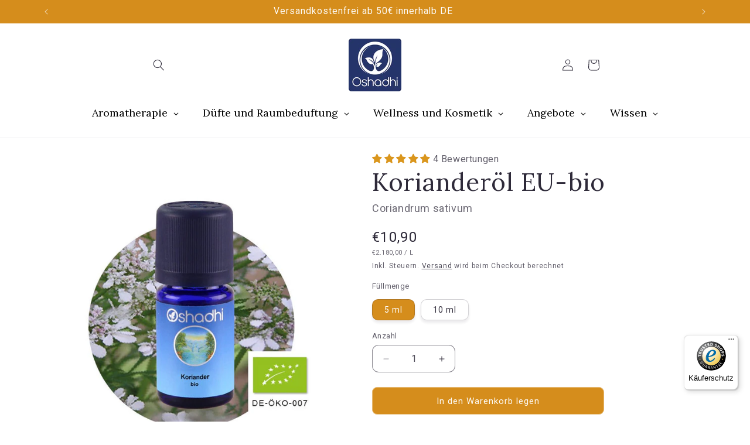

--- FILE ---
content_type: text/javascript
request_url: https://widgets.trustedshops.com/js/X1AE680C716DBE0C3D83BAE1F0527D397.js
body_size: 1164
content:
((e,t)=>{const r={shopInfo:{tsId:"X1AE680C716DBE0C3D83BAE1F0527D397",name:"oshadhi.de",url:"www.oshadhi.de",language:"de",targetMarket:"DEU",ratingVariant:"WIDGET",eTrustedIds:{accountId:"acc-80df21c7-2738-4a52-b81a-44e3616c4e8f",channelId:"chl-8119d5c8-e1d1-4a0d-a157-b1981f7c23a1"},buyerProtection:{certificateType:"CLASSIC",certificateState:"PRODUCTION",mainProtectionCurrency:"EUR",classicProtectionAmount:100,maxProtectionDuration:30,plusProtectionAmount:2e4,basicProtectionAmount:100,firstCertified:"2022-08-26 09:49:14"},reviewSystem:{rating:{averageRating:0,averageRatingCount:0,overallRatingCount:2741,distribution:{oneStar:0,twoStars:0,threeStars:0,fourStars:0,fiveStars:0}},reviews:[]},features:["REVIEW_COLLECTOR","GUARANTEE_RECOG_CLASSIC_INTEGRATION","SHOP_CONSUMER_MEMBERSHIP","DISABLE_REVIEWREQUEST_SENDING","MARS_EVENTS","MARS_REVIEWS","MARS_PUBLIC_QUESTIONNAIRE","MARS_QUESTIONNAIRE"],consentManagementType:"OFF",urls:{profileUrl:"https://www.trustedshops.de/bewertung/info_X1AE680C716DBE0C3D83BAE1F0527D397.html",profileUrlLegalSection:"https://www.trustedshops.de/bewertung/info_X1AE680C716DBE0C3D83BAE1F0527D397.html#legal-info",reviewLegalUrl:"https://help.etrusted.com/hc/de/articles/23970864566162"},contractStartDate:"2018-05-04 00:00:00",shopkeeper:{name:"Oshadhi GmbH",street:"Schwanenstraße 15",country:"DE",city:"Bühl",zip:"77815"},displayVariant:"trustmark-only",variant:"full",twoLetterCountryCode:"DE"},"process.env":{STAGE:"prod"},externalConfig:{trustbadgeScriptUrl:"https://widgets.trustedshops.com/assets/trustbadge.js",cdnDomain:"widgets.trustedshops.com"},elementIdSuffix:"-98e3dadd90eb493088abdc5597a70810",buildTimestamp:"2026-01-22T05:25:17.085Z",buildStage:"prod"},a=r=>{const{trustbadgeScriptUrl:a}=r.externalConfig;let o=t.querySelector(`script[src="${a}"]`);o&&t.body.removeChild(o),o=t.createElement("script"),o.src=a,o.charset="utf-8",o.setAttribute("data-type","trustbadge-business-logic"),o.onerror=()=>{throw new Error(`The Trustbadge script could not be loaded from ${a}. Have you maybe selected an invalid TSID?`)},o.onload=()=>{e.trustbadge?.load(r)},t.body.appendChild(o)};"complete"===t.readyState?a(r):e.addEventListener("load",(()=>{a(r)}))})(window,document);

--- FILE ---
content_type: application/javascript; charset=utf-8
request_url: https://searchanise-ef84.kxcdn.com/preload_data.0T5q0z9n3t.js
body_size: 12207
content:
window.Searchanise.preloadedSuggestions=['aroma diffuser','sandelholz öl','rose ätherisches','lavendel bio','ätherische öle','ylang ylang','rosmarin öl','weihrauch bio','rosen öl','immortelle bio','jojoba öl','eukalyptus öl','palo santo','jasmin öl','ravintsara bio','neroli öl','aloe vera gel','copaiba öl','bergamotte bio','roll on','duft diffuser','kamille blau','zitrone bio','pfefferminze bio','muskatellersalbei bio','kamille römisch','vetiver bio','jojobaöl bio','rosenwasser 500ml','diffuser set','lavendel fein','aloe vera','patchouli bio','myrrhe oil','grapefruit bio','teebaum bio','vanille ätherische','basilikum öl','lavendel hochland','orange süß','thymian thymol bio','cistrose bio','cajeput bio','mandelöl süß bio','rosengeranie bio','artemisia annua','melisse bio','angelikawurzel bio','wacholder bio','benzoe siam','neroli öl bio','zirbelkiefer bio','mandarine rot','geranie öl','pfefferminz öl','zypresse öl','wintergrün öl','ätherische öle als lebensmittel','myrte bio','oregano öl','zedernholz bio','petit grain','römische kamille','johanniskraut öl','hydrolat immortelle','sandelholz indisch','vanille öl','massage öl','orangenblütenwasser neroli','rosmarin hydrolat','duftmischung öl','geranium öl','shea-butter unraffiniert bio','bergamotte ätherisches','palmarosa bio','helichrysum italicum','orange süß bio','kaktusfeigenkernöl bio','salbei bio','lavandula angustifolia','fichte schwarz','cool breeze diffuser','zimt bio','tonka ätherisches öl','shea butter','thymian linalool','weihrauch serrata','niaouli bio','kardamom bio','jasmin absolue','ylang ylang extra bio','mandel öl','palo santo öl','eukalyptus radiata','ätherisches öl','ingwer öl','sanddornfruchtfleischöl bio','inneres licht','heiliges weihrauch','melisse öl','ho blätter','helichrysum immortelle','rosa damascena','melisse hydrolate','schwarz pfeffer','karottensamen ätherisches öl','kiefer öl','zitrone gelb','lorbeer bio','lemongras öl','tee baum öl','grapefruit öl','duft mischung','tiefenentspannung duftöl','wintergreen oil','anti stress','patchouli öl','narde indisch','rosenwasser hydrolat','zirben öl','atlas zeder','litsea cubeba','rosmarin verbenon','wildrosen öl','kokosöl bio','zimtrinde bio','nelke bio','rosenholz ätherisches öl','vanille ätherische öl','sibirische tanne','basis öl','limette bio','set öl','hydrolat immortelle bio','minze bio','fichte blau','kampfer bio','narde jatamansi','sandelholz hydrolat','koriander öl','mandarine rot bio','öl mischungen','nelken ätherisches','oregano bio','teebaumöl bio','rosa rubiginosa','johanniskraut basisol','nachtkerzenöl bio','eichenmoos öl','hamamelis hydrolat','argan öl','sandelholzöl ätherisch','elemi oil','zypresse bio','manuka bio','lemongrass bio','myrte zitronenmyrte','aloe vera öl','ravintsara oil','lavendel fein bio','vital boost','ho holz','gesicht öl','citronella öl','nelken öl','schafgarbe blau','iris ätherisches','rizinusöl bio','aloe lavendel','calophyllum inophyllum','fenchel süß bio','schwarzkümmelöl bio','amber öl','jojoba öl bio','boswellia carterii','moschus öl','myrrhe weihrauch','lorbeeröl bio','cajeput öl','ingwer bio','das rosenhydrolat','copaiba balsam','eucalyptus globulus','zedernholz atlaszeder bio','trägerol öl','petitgrain mandarine','hamamelis water','fichten nadeln','basilikum bio','linaloe holz','zeder holz','bergamot minze','roll on flasche','kakaobutter bio','tanacetum annuum','drei sonnen','orange blutorange bio','pinus sylvestris','cistrosenwasser bio','sesamöl bio','vetiver öl','rosmarin cineol','face mask spray','thymus vulgaris','davana bio','nature protect','mandarine grün','osmanthus ätherisches','litsea bio','muskatnuß bio','majoran süß','anis bio','salbei ätherisches','aromatherapie starter kit pro','granatapfelkernöl bio','ätherische manukaöl','aprikosenkernöl bio','teebaum hydrolat','estragon bio','traubenkernöl bio','gewürznelke bio','bio ätherische öle','10 öle set','eukalyptus globulus','zitronen eukalyptus','schwarz fichte','majoran öl','minze pfefferminze','wacholderbeeren bio','santalum album','citrus aurantium','galbanum bio','schafgarbe öl','neemöl bio','tannenwald duftöl','calendula öl','mönchspfeffer öl','rhododendron bio','lemon öl','konzentration duftmischung','cinnamomum camphora','hanföl bio','angelikawurzel ätherische','raumspray frische','champaca rot','juniperus communis','strohblume öl','birken öl','abies alba','tuberose ätherisches öl','1001 nacht massageöl','salbei hydrolate','kleiner prinz','tulsi bio','klarer geist','petitgrain bigarade bio','ätherisches rosenöl','reine basisöle','kümmel öl','ho blätter reines ätherisches öl','baldrian ätherisches','ledum groenlandicum','ylang komplett','angelikawurzelwasser bio','weihrauch sacra','mandelöl bio','vanille extract','tanne balsamtanne bio ätherisches öl','magnolia bio','pelargonium graveolens','schafgarbe hydrolat','eau de toilette','arnika öl','dream of jasmin','styrax benzoic','cardamom öl','eucalyptus radiata','rosengeranie öl','raumspray happy','kiefer bio','lifting gesichtspflegeöl','beifuß öl','zirbelkieferöl bio','schlafproblemen verwendet','latschenkiefer ätherisches','rosenöl bio','lotus pink','cedrus atlantica','zimtblätter bio','cassia oil','körper öl','bei erkältung','rose bulgarisch','wacholder hydrolat','ringelblume öl','kamille blau hydrolat','rose ätherisches öl','öle jasmin','lotus weiß','kokosol ätherische','winter immun','ysop decumbens','gesunde atmosphäre','ravensara öl','zitronengras bio','waldfrische duftöl','kurkuma öl','champaca weiß','light air diffuser','drive alert','anti age','duft weihnachten','inhaler stick','nelkenblüte bio','mentha piperita','origanum majorana','basis duftnote','eucalyptus citriodora','tea tree','kakao ätherisches öl','lippen balsam','blaue kamille','rose wasser','geranie wasser','citrus reticulata','wintertraum duftöl','buzz off','lavendel hydrolat','orangenhain duftöl','mimose ätherisches','lavendel öl','aroma car','angelica archangelica','manuka hydrolat','tamanu oil','nardenol biologisch','majoran wild','anis öl','haar tonikum','tanne silbertanne bio','weihrauch carterii','pflanzenwasser bio','pflege gesichtsöl','waldwege aroma set','fenchel öl','melissa officinalis','cistus ladaniferus','styrax ätherisches öl','grapefruit pink','ropana marmaöl','ravensara aromatica','ätherische als lebensmittel bio','neroli wasser','lavender oil','vetiveria zizanoides','laurus nobilis','ocimum basilicum','schafgarbe blau bio','palmarosa ätherisches','sauna aufgusse','spearmintöl bio','mutter erde','amyris balsamifera','juniperus virginia','melissenwasser bio','rosa öl','cupressus sempervirens','rosenblüten öl','granatapfel öl','zitrone verbena','buch aromatherapie','lorbeerwasser bio','tolu balsam','thymian mild','boswellia sacra','calendula officinalis','body butter','tiefe ruhe','airome inhaler stick','abendruhe duftöl','dream of champaca','eau de parfum','amber ätherisches öl','energie duftol','speiklavendel bio','cananga odorata','wildrosenöl türkisch bio','centella asiatica','avocadoöl bio','fenchel ätherisches öl','citrus sinensis','salvia sclarea','jojoba ol','dream of sambac','myrte hydrolat','starter kit','jasmin sambac','weihnachtsstern duftöl','bay ätherisches öl','macadamianußöl bio','kewra hydrolat','reines rosenöl','ätherisches teebaum','picea mariana','wintergrün bio','pfefferminzwasser bio','vitamin e','myrtus communis','schwarze johannisbeere','magnolia duftöl','kindertraum duftöl','lavendelöl bio','ätherisches l','kewra öl','abies sibirica','adlerholz bis','melaleuca alternifolia','frische luft','hydrolat lavendelwasser','himalaya zeder','raumspray harmonie','lavandel öl','moschuskörner öl','monarde wilde','relax duftöl','ätherische öle a bis z','osmanthus fragrans','strohblume mmortelle','lavandin aromaöl','herbststimmung duftöl','ho baum','duft roll on','salbei muskatellersalbei','kaffee duftöl','oshadhi duftsteine','tester sets','bitter orange','aroma diffuser set','gesichtsöl trockene haut','rosa pfeffer','ätherische öle set','honig duftöl','kardamom öl','cassia zimt china','weizenkeimöl bio','douglas tanne','iris aroma öl','karottensamenhydrolat verwendung','nardostachys jatamansi','zedernholz öl','chakra öle','ledum hydrolat','limette ätherisches','tamanu öl','sauna duftöl','rainfarn öl','facial tonic','thymian mastichina','jatamansi oil','pads für diffuser','ingwer ol','waldbaden diffuser','dream of jasmine handcreme','lavendel fein ätherisches','meditation duftöl','marmatherapie von dr med schrott','myrte marokko','raumspray gute laune','vitamin e öl','achillea millefolium','calophyllum inophyllum öl bio 30ml','cistus cistrose','thuja ätherisches öl','rosenwasser alba','citrus limon','breu branco','blüten haar tonikum','mücken stop','guajakholz öl','mastix öl','commiphora myrrha','artemisia annu','anti tabak','hinoki öl','kornblumenwasser bio','orangenblutenwasser bio','blu lotus','gutschein per email','innerer frieden','aroma taschen-apotheke','mentha citrata','zitronenhain duftöl','inula graveolens','jasmin duftmischung','copaiba 5 ml','lärchennadeln bio','geranie bourbongeranie','pampelmuse pink','vata öl','saro bio','shea-butter unraffiniert','aloe rose','zimtrinden öl','sheabutter bio','rosenwasser bulgarisch','rosa damascena ätherische','sellerie ätherisches öl','ylang ylang extra','bio alkohol','facial creme','ringelblume ätherische','happy raumspray','kamille blau bio','ravintsarawasser bio','alant bio','wintergreen oil bio','brokkolisamenöl bio','matricaria recutita','rose damascena','slimming massageole bio','eukalyptus radiata bio','kewra herz-tonikum','basilikum süß','bio öle','vetiver bourbon bio','wild orange','entspannung duftöl','inneres licht 5ml','weihrauch öl','frankreich oil','öl mischung','gelenk massageöl','waldfrische duftöl duftmischung','orangen öl','lavandula officinalis','geranie bio','tsuga canadensis','rosmarinus officinalis','rose öl','gifts of nature','rosa alba','schlaflosen nacht','augen creme','lavendel angustifolia','vitex agnus castus','lavendel hochland bio','ätherisches öl johannisbeere','öl set','auto duft','pampelmuse bio','hand creme','rosenholz bio','anis sternanis','bade öl','unreine haut','ammi visnaga','mücken alarm','chamomilla recutita','oriental duftöl','taschen apotheke case','minze grün','arganöl bio','weihrauchwasser bio','mandelöl süß','all is one','aloe lavendel gel','hridaya marmaöl','citrus paradisi','königin der wildrose','trägerol öl jojoba','einjähriger beifuß','gegen kopfschmerzen','lernen und konzentrationsfordernd','cleansing milk','atemfrei duftöl','atlaszeder bio','thymian öl','melaleuca quinquenervia','mittelmeer duftöl','produkt des monate','benzoe abs','waldbrise duftöl','nati-natu diffuser','drive air','wilde bergamotte','blüten blätter früchte','centella öl','lavender angustifolia','clementine bio','bohnenkraut bio','leere flasche','ysop officinalis','zitrone gelb bio zitronenöl','ledumwasser bio','klarheit duftöl','rosmarin borneon','pfefferminze bio pfefferminzöl','lippia citriodora','zitronen eisenkraut','cinnamomum zeylanicum','adhipati marmaöl','abies balsamea','stress frei','eukalyptus citriodora','eugenia caryophyllata','prana vata-duftmischung','artemisia dracunculus','hydrolat rosenwasser','öl duftstein','hydrolat muskatellersalbeihydrolat','kleiner prinz duftöl','wermut öl','palo santo holz','olivenöl bio','heiliges holz','alle duftmischungen','kardamon öl','anthemis nobilis','orange bitter','aroma taschen','hydrolate helichrysum','manukaöl wirkt','cinnamomum verum','ginger oil','kardamom ätherisches öl','viola odorata','daucus carota','yang yang','rose absolue','pfeffer schwarz','drei sonnen duftöl','eucalyptus staigeriana','aloe gel','shanti om','benzoe siam resinoid','myrrhe 10ml','labdanum harz','entspannung extra','und haarpflegeöl','trockene haut','hydrolat palo santo','waldbaden raumspray','koriander aroma öl','mutter erde duftöl','lavendel extra','citrus bergamia','hydrolat hamamelis','wacholderhydrolat bio','verbenenwasser bio','boswellia serrata','aloe rose gel','a changing woman','zypresse blau','cocos oil','tanacetum annuum oil','aromatherapie bücher','stern von bethlehem','kaktusfeigenkernöl alle','frangipan i','rosmarin kampfer','ingwer wasser','jojoba jasmin','kampfer biologisch','rose hydrolate','wildrosenöl bio','cistus öl','rosen hydrolat','buddha wood','hausapotheke ätherische öle','amyris 10ml','edle schalen massageöl','timeless jojoba','valeriana officinalis','gute laune','mandelol 30ml','citrus sonne','schinus molle','romische kamille','duft mischungen','perilla shiso','shades of love','lavandula angustifolia öl','weiße rose','sonnenblumenöl bio','cassia zimt','petersilie bio','jojoba rose','parfum öl','kakao öl','korianderwasser bio','aloe hamamelis','pistazie mastix','baobaböl bio','kapha duftmischung','festive scent','drive car diffuser','auto diffuser','vata massageöl','bay laurel','borretschsamenöl bio','goldrute bio','orange blutorange','zitrone grün','sandelholz agd','salvia officinalis','balsam tanne','dream of rose','mentha arvensis','niaouli öl','immun viren','cinnamomum camphora linalooliferum leaf oil','michelia alba','slimming massageöl','pistacia lentiscus','citrus aurantium amara','duft herz','copaifera officinalis','aroma set','omega de luxe gesichtspflegeol','never give up','fenchel süß','ylang ylang öl','feel good box','blüten blätter','diffuser pad','heilpflanzenminze bio','cajeput wild cajeputöl','süße rose','heiligenblume bio','get fit','myrtenwasser bio','rosmarin campher','eichenmoos abs','immortelle öl','tabak duftol','zypresse französisch','grüne minze','niaouli nerolidol','combava kaffirlimette','duftproben set','latschenkiefer öl','essential oils','spirit of light','matricaria chamomilla','römische kamille öl','carum carvi','thymian vulgaris','für kinder','kiefernheide duftöl','crystal diffuser','bergamotte bergaptenfrei fcf bio','hyssopus officinalis','osmanthus abs','tagetes bio','vital boost raumspray','styrax – ätherisches öl','sacha inchi','muskeln und gelenken','aroma adventskalender','thymian thuyanol-4','light air','argan oil','kamille öl','moringaöl bio','reine haut','tuberose öl','cool breeze diffuser zerstäubt','tropische nächte','rosa rubiginosa öl','zitronenöl bio','strohblume immortelle','cistrose hydrolat','lavandula latifolia','perubalsam natur','immunstärkende wirkung','tea tree ol','feuchtigkeit-gesichtswasser bio','kamille romisch bio','frauen balance','aroma taschenapotheke','zedern öl','immortellenwasser bio hydrolat','innere ruhe','pelargonium roseum','ambiance diffuser','grüne myrthe','baum öle','traumatherapie duftmischungen','ätherische öl citronelle','duftol weihnachtliche','kampfer holz öl','bohnenkraut bergbohnenkraut','wasser bio','body lotion','herbststimmung 5ml','damiana wild','chamomilla blau','kamille deutsch','insektenabweisenden mischungen','lavendel hochland griechisch bio lavendelöl','bursera delpechiana','kaffee öl','sellerie öl','massageöl bio','haselnussöl bio','weihnachtszeit set','petitgrain zitrone','citrus nobilis','dill öl','eukalyptus globulus bio','naturreines ätherisches','rosmarinus officinalis ätherische ol','zirben wahre','hanf öl','mentha spicata','kinder duft','weihrauch hydrolat','pflaumenkernöl bio','lavender hochland','thuja bio ätherisches öl','antivirale wirkungen','öle set','maske einsprühen','artemisia ludoviciana','bay st thomas','kissenspray sweet dreams','anti stress extra','innere kraft','coriandrum sativum','rose absolute','duftöl apfel','feel good','zimt öl','aroma diffusers','deine duftlampe','tiefe entspannung','birke süß','aroma reiseapotheke','koriander bio','geranium hydrolat','lavendelwasser hochland','angstlösend helfer','pelargonium asperum','light air ersatzpads','feuchtigkeit gesichtspflegeöl','10ml lemongrass','sandelholz öl indisch','rosenhydrolat alba','prana vata','moschusartig duftnote','liebstöckel ätherisches öl','basisöl set','ysop wild','frühlingsduft duftöl','ätherische melissenöl','aromatherapie starter','frei von stress','pimenta racemosa','dream of jasmine','pinus cembra','artemisia afra','zitronenmyrte bio','rosa mosqueta','oregano griechisch','orange bio','aloe hand protect','litsea 5 ml','eye cream','jojobaöl oder mandelöl mit','thymus mastichina','origanum vulgare','hydrolat salbeiwasser','piper nigrum','pinus pinaster','manuka öl','vanilla planifolia','geborgen duftöl','benzoe duftole','mandel öl bio','oshadhi geschenkgutschein','sesamol bio-qualität','kamille hydrolat','basti marmaöl','elettaria cardamomum','thymian thymol','immortellenwasser bio','agonis fragrans','rosa canina','lippia alba','geranienol ätherisches','test set','arnika mazerat','orangenblütenwasser neroli bio','reinigung gesicht','femme radiante','ätherisches l lebensmittel','dillsamen bio ätherisches öl','sanftheit duftöl','honig mandelöl','ylang ylang bio','jasmin jojoba','hoholz bio','hydrolat rose','raumspray rosenkönigin','ledum ol','diffuser pads','estragon artemisia dracunculus','sommerwiese duftöl','eignung als lebensmittel','augen gel','styrax tonkinensis','wund öl','omega de luxe','fleur de paradis','curcuma longa','hinoki ätherisches öl','calendula officinalis öl','set öle','facial cream','hypericum perforatum','rose oil','alant öl','mücken-stop duftöl','räuchermittel und','orangenöl bio','auto fresh','arnika wasser','kokosol unraffiniert','aprikosenkernol ätherische','damiana öl','immortelle splendidum','korper öil','jasminum grandiflorum','atlaskamille kamille','peace of mind','deoroller und','edle hölzer massageöl','gesichts creme','eukalyptus staigeriana','ageless woman','aroma zerstäuber','frangipani absolue','ätherische mischung','cymbopogon winterianus','rosmarin verbenon bio','kamillenwasser römisch bio','sama dosha vata','jasmin sambac bio','gutschein code','beruhigende öl','afrikanisches bluegrass','satureja montana','sandelholz bio','rosenkönigin duftöl','citrus aurantium bigarade','acorus calamus','zypressen öl','winter kraft','orchideen öl','pogostemon cablin','indisches basilikum','sweet awakening','ole fur diffuser','juniperus oxycedrus','indische narde','eucalyptus polybractea','narben öl','calendula mazerate','duftöl citronella 100 ml','for you','cedrus deodara','zitrone gelb bio','essential oil','lorbeer bio lorbeerol','kunzea ambigua','energie spray','karotte samen','kopf duftnote','bellissima gesichtspflegeöl','petit grain bitterorange','ho wood','thymus serpyllum','lavendel schopflavendel bio','sommer set','aromatherapie öl','passionsfrucht bio ml','weihrauch arabisch','chrysanthemum morifolium','lavandin grosso','drei sonnen duftol','cool breeze','cannabis sativa','artemisia arborescens','kiefernheide 5ml','hamameliswasser bio','picea pungens','duftproben sets','rose persisch','rose bio','nati natu diffuser','trocken öl','gesichtswasser unreine haut','und erkältungskrankheiten','haar öl','backhousia citriodora','citrus limonum','nigella sativa','crithmum maritimum','cinnamomum cassia','monarde öl','ylang reve','levisticum officinale','juniperus communis l','aloe vera gel lavendel','hedychium coronarium','petit grain mandarine','tonka extract','hydrolate rose','face mask','vital boost forte','aloe teebaum','fichte sibirischen','high resonance','gras duft','johanniskrautwasser bio','innerer frieden duftöl','hydrolat helichrysum','iris germanica','leere flasche 5ml','thymian thuyanol','weihrauch indisch','baldrian tagar','gaultheria fragrantissima','baldrian öl','aloe lavendel roll on','leptospermum petersonii','ladan ätherische öl','mutterkraut öl','dream of','römischer kamillenöl','félicité duftöl','zitronen öl','santalum spicatum','jojoba ml','aromatherapie starter kit','rosmarin cineol bio','linaloe duftöl','rosa damascena rosenöl','weihrauch carterii ätherisches öl','lavendel wasser','ferula galbaniflua','angelica root','entzückung duftöl','wiesenkönigin ätherisches öl','weihrauch sacra weiß','sadhaka pitta','rhododendron anthopogon','nardenol on','foeniculum vulgare','michelia champaca','jasmin handcreme','aroma spa','zypressenwasser bio','lavendel ätherisches','waldkiefer öl','blumige ätherische öle','immortelle hydrolat','edle hölzer','morgenblüte duftöl','zeder himalayazeder','kamillenol ätherisches','down to earth','kamille bio','zimtrinde madagaskar bio','light diffusor','winterwohl bad','cymbopogon martini','waldbrise duftöl 5ml','mondstein massageol','kürbiskernöl bio','bio ole ätherische','ätherische öle bio','citrus reticulata per','duftmischungen mit','speiklavendel lavendel','diffuser aroma','diffuser öle','petitgrain bigarade','rosen ol ätherisches','tagetes minuta','copaifera reticulata','lavendel spray','inneres licht duftöl','aniba roseodora','äpfel ätherisches','rose alba','mahaojas marmaöl','jasmin hydrolat','schwarz kümmel','bühler öl','nelkenblütenöl wirkt','monarda fistulosa','cananga odorata ätherische','rose türkisch','ätherisches öl blutorange','pinus nigra','orange öl','salbeiwasser bio','boswellia sacra boswellia carterii','lavendel kaschmirlavendel','rosen wasser','aloe roll on','lavendel ätherisches öl','sweet orange','tabak duftöl','jojoba bio','grapefruit lebensmittel','blau fichte','rosenwasser bulgarisch bio','aglaia odorata','hibiscus öl','lavendel matherone','trägeröle bio','chrysantheme ol','zimtrindenwasser bio','pflege gesichtsöl bio','zitronengras öl','birkenöl wirkt','blütenpollen set','öle für die haut','winter safe','teebaum öl','sama dosha','gingerlily sanna','schmerzstillende wirkung','rosehip seed oil','cuminum cyminum','königin von saba','duft ol','apium graveolens','türkische rose','rose ätherisches damascena','ätherisches öl rose','rosenwasser bio','pseudotsuga douglasii','gelenk balsam','mohnöl bio','ätherisches duftnote basis','eukalyptus staigeriana bio','tamanu öl genannt','nase frei','öl gegen kopfschmerzen','basilikum hydrolat','fette öle','zingiber officinale','rote mandarine','citrus aurantium dulcis','kamille marokko','aroma spa diffuser','allergien öle','ylang ylang wasser','gesunde atmosphäre duftöl','indra royal','kosmetik set','forest walk set','indianer-balsam bio','beruhigende öle','wintergreen öl','rosmarin borneon bio','motten alarm','sama dosha set','marjorana oil','jasminum officinale','nachtblüte duftöl','regeneration duftöl','dream of magnolia','estragon ätherische','bücher duftprofil','melaleuca leucadendron','kamille wild','gewürzgarten duftöl','kaschmir öl','rosenblüten alba hydrolat','geschenk set','frische öl','zitronenhain 5ml','rainfarn blau','leptospermum scoparium','gurjum balsam','vitexsamenwasser bio','vanilla öl','dream of ylang','neroli hydrolat','shanti om marmaol','grüne mandarine','lavendel abrial lavandin bio','santalum album öl','holiday magic','aloe kamille','orangenblutenhydrolat nerolihydrolat','ravensara anisata','raum duft','oregano spanisch','thymian bio','bei wechseljahrbeschwerden','pfeffer rosa','oshadhi zerstäuber','bay rum','schwarze pfeffer','schutz aroma','jojoba jasminmischung','30 ml calophyllum inophyllum öl','tanne sibirische tanne','lavendel herb','fichte schwarz bio','diffuser zubehör','korper lotion','nanaminze bio','eisenkraut java','scharfgabe blau','guda marmaöl','zedernwasser atlaszeder','von adlerholz','fruchtige öle','artemisia absinthium','rose hydrolat','neroli bio','rose jojoba','elemi wirkt','cajaput oil','lavendel bio frankreich','weite lotus','mandarinen öl','cymbopogon flexuosus','centella-mazerat in süßem mandelöl bio','angst oil','desinfizieren spray','erkältungsmischungen entfaltet','hydrolat lavendel','honig myrte','cajeput wild','agni duftöl','nabhi marmaöl','citrus aurantifolia','usb aroma diffuser','duftöl rose','öl gegen falten','ätherisches karottensamenol','rosa alba hydrolat','blume trans','ylang ylang komplett bio','aloe orangenblüten gel','freier kopf','waldkiefer oder','vetiver haiti','copaiba pflanze ol','sushumna marmaöl','augenpartie hydrolat','aromaextrakt in lebensmitteln','ganzheitliche aromatherapie','dream of magnolia duftöl duftmischung','tropfen thymianöl','car diffuser','himalaya duftöl','salvia lavandulifolia','ylang ylang komplett','co2 extrakt','arganöl basisöl','lydia bosson','walnussöl wintergreen','sanddornfruchtfleischöl mehr','bergamotte minze','sugandah kokila','buzz off duftmischungen','cabreuva verwendung','for you box','artemisia vulgaris','bio moos','ester blüte','balance duftmischung','zeder virginiazeder ätherisches öl','prunus amygdalus','pipetten zum','geranium macrorrhizum','rosenblüten alba bulgarisch','moos öl','on guaiol','rose ätherisches bio','schwarze johannisbeere biologisch','vanille patchouli','adiprana marmaöl','katrafray bio','anti motten','lavandula spica','öl diffuser','sandelholz amyris','head ease roll-on','moonlight alabaster-lampe','rosa canina seed oil','ravintsara aroma','buch hozzel','beweglichkeit massageöl','raumspray romance','aftershave extra','rosen öl bio','ribes nigrum','atmen erleichtern','weihrauch myrrhe','orange süss','frische raumspray','algen absolue','pseudotsuga menziesii','gua sha','lavandin super','brasilianischer pfeffer','glasflasche mit','oshadhi duftstreifen','harmonie duftöl','lernen und konzentration','festive scent geschenkset','edle kräuter massageöl','eugenia caryophyllus','roll ons','marma öle','gesicht creme','eye-cream anti age 15ml','lavandula officinalis öl','italicum strohblume','duftproben set 1','duftmischung rose','rosmarin bio','picea abies','cocos butter','ageless woman balsam bio','aromaöl set','lotus öl','für frische luft','jasminum sambac','ylang ylang hydrolat','kümmel carvi bio','ätherische duftole','kaktusfeigenkernol bio','buzz off raumspray','zarter teint','rosengeranienöl kann','to go','tannenzapfen templinöl silbertanne','augen stärke','myroxylon balsamum','öle sets','aroma pads','5ml duftmischung','rosa rubiginosa-ol','tonka ätherisches ol','salbei öl','geranienwasser bio','eukalyptus citriodora bio','thuja bio','ätherischen öle','rose bio öl','muskatnuß öl','tiefe ruhe extra','lavendel edel','coumarin öl','ätherische ole','majoran wasser','ocimum sanctum','attar rose','boronia megastigma','origanum marjorana','gesichtswasser spray','thymian geraniol','lavendel spicata','creme gesicht','teebaumol melaleuca alternifolia','kaffee duftöle','ysop öl','gut shampoo','diffuser öl','inci neemöl','nardostachys jatamansi oil','minzöl bio','cyperus scariosus','ambiance ersatzpads','lavendel absolue','basis note','rote beere','diffuser crystal','walnußöl bio','lifting öl','evernia prunastri','eucalyptus dives','cinnamosma fragrans','zitronen melisse','petit grain zitrone','kewra herz-tonikum massageöl','rose abs','bucher bosson','melaleuca ericifolia','depression helfen','adlerholz bis zypresse','reines basisöl','linaloe berry（bursera delpechiana）','distelöl bio','davana wirkt','jasmin grandiflorum','thymian hydrolat','kurkuma ätherische','perilla öl','omega spezial','relax massageol','rose geranie','gift set','mimosa bio','weihrauch olibanum','pinus mugo','nagarmotha nagarmotha','rosmarinwasser verbenon','reiskeimöl bio','cool air','campher ätherisches öl','rosehip oil','jasmin ätherisches öl','petitgrain bergamotte','rosmarin hochland','aroma lamp','riechflasche nutzen','tonka ätherisches','duftmischung abendruhe','rc oil','sauna alle','weihrauch co2-extrakt','echte geranienwasser','szechuan pfeffer','einschlafen öl','tee baum','eukalyptus polybractea krypton','attar of osmanthus','polianthes tuberosa','fichten öl','walnussöl gelöst','immortelle jojobaol','birke bio','crystal light','zanthoxylum alatum','kamillenwasser blau','hormonsystem auszugleichen','reinigend gesichtsole','aloe vera gel pur','buddhistischen holz','fußpflege öl','rücken-massageöl bio','cymbopogon citrata','wildrose de luxe','freegift of','nati natu','duft diffuser öl','ageless woman-gesichtswasser','plumeria öl','öl ser','duftöl citronella','schmerzenden muskeln','cinnamonum camphora bark oil','centella asiatica extract','udana marmaöl','eucalyptus smithi','vitamin c','citrus sinensis oil','thymus satureioides','spa diffuser','crystal light diffuser','raumspray lavendel','mindpower duftspray','bergamotte öl','hanföl wirkt','de parfum de','rose rubiginosa','reinigung diffuser','laurel leaf','duft set','macis bio','citrus frisch','cedrelopsis grevei','rosen absolue','breath enjoy','johanniskraut eg-bio','sommerfrische duftöl','canarium luzonicum','lorbeerblätter bio','tanne douglas','schwarzkümmel nigella','ol 100ml','arnica officinalis','nelumbo nucifera','katafray bio','eucalyptus öl','kinder nacht','immunkraft bad','lavendelol lavandula angustifolia','produkt des','wildrose fruchtöl bio','amniance diffuser','engel der freude','sandelholz indische','cassia indisch','copaiba balsam natur','croton lechleri','gesichtscreme haut','starter set','zeder öl','all in one','santolina chamaecyparissus','chaulmoograöl inci','pfeffer rot','pinus sylvestris oil','acacia dealbata','drachen ladon','spartium junceum','stechfichte blau','lavandula hybrida','cymbopogon martinii','jojoba champaca','rose wood','gute fahrt set','lavendel shampoo','inhalierstift passt','jasmin öl bio','lavendel süß super','sweet dreams','harmonie raumspray','meer duft','myrrhe bio','mutterkraut wild','lymphfluss anzuregen','salbei hydrolat','tabakrauch duftol','ravensara aromatherapie','detox set','tiefenreinigung-gesichtswasser bio','myristica fragrans','pampelmuse ätherisches öl','air diffuser','fuse öl','ätherische öle rose','forest walk','artemisia pallens','schafgarbenwasser bio','jasmin ägyptisch','duftöl mischung','sandelholz pazifisch','after shave','pomeranze bitterorange bio','men roots','himalaya tanne','sandelholz ätherisches öl','melissa hydrolat','eukalyptus öl naturrein','cryptomeria japonica','pimpinella anisum','basilikum sanctum','zufrieden duftöl','raumspray mücken-alarm','rote myrthe','vetiver extra','süße rose duftöl','entspannung duftmischung','reiseset travel pouch mit 6 ausgewählten aroma-ölen','bei narben','rose bulgarien','reife haut','sandelholz age','travel pouch','rosmarinwasser borneon','de rosa','mandarine bio','winter dreams','vetiver bourbon','zypresse spanisch','pfeffer grün','rose damascena ätherisches','auf körper','argania spinosa','palo santo hydrolat','buritiöl oder','mimose abs','eisenkraut öl','weihrauch boswellia','eriocephalus punctulatus','rosmarinöl cineol','styrax benzoin','petit grain bigarade','depression öl','salvia officinalis oil','yoga unterstützendes','atemwegskrankheiten ein','salbei weiß','foeniculum vulgare dulce','simmondsia chinensis','cocos unraffiniert','fichte weiß','zitrus öle','hydrolat spray','rosenöl türkei','schlafproblemen kinder verwendet','eukalyptus dives','summer balm','wacholder öl','granatapfelkernol bio','eukalyptus macarthurii','lavendel süß','kampfer bio-qualität','ho blatt','aloe minze gel','rhododendron oil','zahnpasta und','art parfum','teebaumwasser bio','bursera graveolens','granatapfelöl bewahrt','energie boost','rosenblutenwasser bulgarisch','blumen öl','zingiber officinalis','hippophae rhamnoides','serum anti-age','für unterwegs','johanniskraut mazerat','gute laune raumspray','spirit of joy','reine des fleurs','thymian cineol','carterii oil','melaleuca teretifolia','birkenhydrolat verwendung','borago officinalis','bellis perennis','artemesia annua','der amber','baby massageöl','prickly pear seed oil','und douglastanne','aloe rose aloe vera gel','rote traube','lantana camara','fokienia hodgensii','johannisbeere hydrolat','malve wasser','patagonien wildrosenol rubiginosa','lass los','ur licht','cozy nights','fläschchen zum','eisenkraut weiß','ätherische ml citronella','basis haare','erfrischende aromatherapie','dream of mimosa','massage bio','manderine öl','beta pinene','bio öl','arnica montana','aroma pouch','verbena zitroneneisenkraut','artemisia annua oil','thymus zygis','ylan ylang','myrrhe wild','filzpad wechseln','set detox','zypresse marokkanisch','avalambaka kapha','meerfenchel eg-bio','rosmarin ol','oregano vulgare','ocimum gratissimum','betula lenta','rose alba hydrolat','rose türkisch bio','hydrolat ysophydrolat','aloe minze','entzündungshemmend wirken','echte kamille','lavendelöls auf','sibirische fichte','peace and','leben verbena','bud wood','citrus hystrix','weihrauch öl bio','rose hip seed oil','roter traubenol','ylang ylang-öl','sthapani marmaöl','muskateller salbei','oshadhi wasser','bio rose','xanthan gum','thuja plicata','sojaöl bio','aroma kit','jasmin gesichtsöl','schön set','nardostachys jatamansi root oil','oenothera biennis','get fit set','tanne balsamtanne bio – ätherisches öl','immortelle balkan','melisse indicum','orangenöl süß','pimenta dioica','weihrauch wasser','eukalyptus globulus bio eukalyptusöl ätherisches öl','face oil','schöne ultraschallvernebler','hanf hanf','aromatherapie öl gemischt','hydrolat kü','orangenbluten neroli','gesichtscreme trockene','oshadhi cool breeze diffuser','scharfsgarbe hilft','jasmin arabisch','rosa aurantifolia','ätherisches zedernöl','ätherisches angelikasamen','patchouli oil','dream of rose roll on','schwangerschaft und','sandelholzöl mischung','winter fit','rapsöl bio','plai öl','rosenwasser rosa alba','zitrone limette lavendel','alle vera','thymus hyemalis','satureja hortensis','citrus aurantium bergamia','galgant öl','wacholderbeeren ätherisches öl','cypriol nagarmotha','de luxe','synergie nature protect','hydrolat kamille','reinigung gesichtsol','rosenhydrolat ist','30 öle set','thymian thymianol','lavendel biologisch','dusche gel','eukalyptus hydrolat','lavendel edel maillette','bohnenkrautwasser bio','hydrolate lavender hochland','hedychium spicatum','inci kokosfett','cinnamonum leaf','lavandula stoechas','cocos nucifera','tropical nights','dosha set','weihrauch oman','pinus ponderosa','cardamomum angustifolia','lavendel hochland frankreich','johanniskraut öl bio','leptospermum citratum bio','hydrolat rosen','bulnesia sarmientoi','callitris intratropica','bei menstruationsbeschwerden','geranie hydrolat','chiaöl bio','kapha massageol','kirsche duftöl','pfefferminze mitcham','öl bio','mandelöl süß bio 100ml','chakren set','rose blose','lavendel officinalis','changing woman','inneres licht duftol','santalum holz','bergamotte hydrolat','solidago canadensis','thymian rot','cape may','der strohblume mmortelle','raumspray balsamea','immunsystem stärkend','geranium rosa','jasmin sambac abs','sommerfrische duftmischung','zeder und zitrone','buddhistischen wood','majoran bio','cinnamomum camphora linalooliferum','cinnamomum glaucescens','ol cistus ladaniferus','thymian wasser','lavendel hydrolate','mimose 5ml','rosen gesichtöl','räucherungen holz','de on','öl für diffuser','limettenöl wirkt','duftzauber duftöl','konigin von saba','thymianöl mit mandelöl','amber ätherisches','blau kamille','patagonien wildrosenol – rubiginosa','eichenmoos wirkt','massage ole','juniperus communis montana','bio 100ml','duft kopf','calamus bio','thymus citriodorus','autofahrt verbessern','ätherisches öl thymia','leindotteröl bio','natürlich geschützt','ätherische l','pfefferminz eukalyptus','lavendel bulgarisch','perilla frutescens','lavendel frankreich','muskatellersalbei bio-qualität','prunus amygdalus dulcis oil','lavendel aloe vera','hemlock-tanne verwendung','populus balsamifera','thymian jojoba','lentiscus pistacia','limon myrte','trockenöl aus','sunset mood','ätherisches öl eukalyptus','zeder hydrolat','prana fresh','illicum verum','eukalyptus smithii bio','drive air car','wandelrose lantana','basis öl set','riechflasche glasflasche','hibiscus abelmoschus','hydrolat du','co2 5ml','lavendel weiß','vanille extr','speiklavendel öl','weihrauch ätherisches öl','blumen ol','tester set','verwendung zimtöl','kinder duftmischung','set ätherische bio öle','argania spinosa kernel oil','cinnamomum bark','rose lavendel','abies spectabilis','rose water','dipteryx odorata','diffuser glas','öl holz','hydrolat bio','shea butter raffiniert','pistacia lentiscus ätherisches öl','picea glauca','airome inhaler','nidramarma marmaöl','geranienöl kann','macadamia nuss','larix decidua','duft mischung öl','lavendel maillette','hagebuttenöl und','pelargonium odoratissimus','lavandin abrial','zingiber cassumunar','eau de toilette men','öl set für diffuser','eukalyptus bio','baby öl','vip shopping','immortelle bracteiferum','flaschen für','set aromaöl','sexuellen performance','duftproben von','jojoba melisse','omega spezial gesichtspflegeöl','sauna frisch','von narben','4 die be l'];